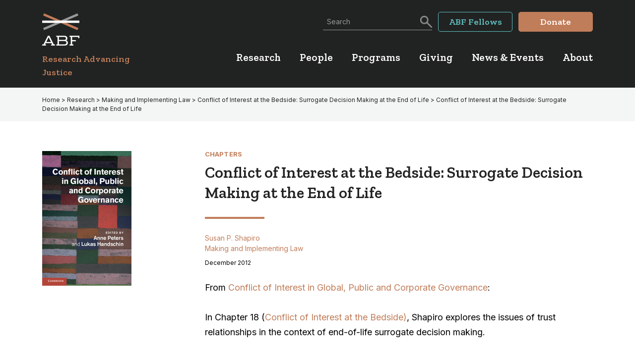

--- FILE ---
content_type: text/html; charset=UTF-8
request_url: https://www.americanbarfoundation.org/resources/conflict-of-interest-at-the-bedside-surrogate-decision-making-at-the-end-of-life/
body_size: 22994
content:
<!DOCTYPE html>
<html lang="en-US">
<head > <script>
//----------------------------------------------------------
//------ JAVASCRIPT HOOK FUNCTIONS FOR GRAVITY FORMS -------
//----------------------------------------------------------

if ( ! gform ) {
	document.addEventListener( 'gform_main_scripts_loaded', function() { gform.scriptsLoaded = true; } );
	document.addEventListener( 'gform/theme/scripts_loaded', function() { gform.themeScriptsLoaded = true; } );
	window.addEventListener( 'DOMContentLoaded', function() { gform.domLoaded = true; } );

	var gform = {
		domLoaded: false,
		scriptsLoaded: false,
		themeScriptsLoaded: false,
		isFormEditor: () => typeof InitializeEditor === 'function',

		/**
		 * @deprecated 2.9 the use of initializeOnLoaded in the form editor context is deprecated.
		 * @remove-in 4.0 this function will not check for gform.isFormEditor().
		 */
		callIfLoaded: function ( fn ) {
			if ( gform.domLoaded && gform.scriptsLoaded && ( gform.themeScriptsLoaded || gform.isFormEditor() ) ) {
				if ( gform.isFormEditor() ) {
					console.warn( 'The use of gform.initializeOnLoaded() is deprecated in the form editor context and will be removed in Gravity Forms 3.1.' );
				}
				fn();
				return true;
			}
			return false;
		},

		/**
		 * Call a function when all scripts are loaded
		 *
		 * @param function fn the callback function to call when all scripts are loaded
		 *
		 * @returns void
		 */
		initializeOnLoaded: function( fn ) {
			if ( ! gform.callIfLoaded( fn ) ) {
				document.addEventListener( 'gform_main_scripts_loaded', () => { gform.scriptsLoaded = true; gform.callIfLoaded( fn ); } );
				document.addEventListener( 'gform/theme/scripts_loaded', () => { gform.themeScriptsLoaded = true; gform.callIfLoaded( fn ); } );
				window.addEventListener( 'DOMContentLoaded', () => { gform.domLoaded = true; gform.callIfLoaded( fn ); } );
			}
		},

		hooks: { action: {}, filter: {} },
		addAction: function( action, callable, priority, tag ) {
			gform.addHook( 'action', action, callable, priority, tag );
		},
		addFilter: function( action, callable, priority, tag ) {
			gform.addHook( 'filter', action, callable, priority, tag );
		},
		doAction: function( action ) {
			gform.doHook( 'action', action, arguments );
		},
		applyFilters: function( action ) {
			return gform.doHook( 'filter', action, arguments );
		},
		removeAction: function( action, tag ) {
			gform.removeHook( 'action', action, tag );
		},
		removeFilter: function( action, priority, tag ) {
			gform.removeHook( 'filter', action, priority, tag );
		},
		addHook: function( hookType, action, callable, priority, tag ) {
			if ( undefined == gform.hooks[hookType][action] ) {
				gform.hooks[hookType][action] = [];
			}
			var hooks = gform.hooks[hookType][action];
			if ( undefined == tag ) {
				tag = action + '_' + hooks.length;
			}
			if( priority == undefined ){
				priority = 10;
			}

			gform.hooks[hookType][action].push( { tag:tag, callable:callable, priority:priority } );
		},
		doHook: function( hookType, action, args ) {

			// splice args from object into array and remove first index which is the hook name
			args = Array.prototype.slice.call(args, 1);

			if ( undefined != gform.hooks[hookType][action] ) {
				var hooks = gform.hooks[hookType][action], hook;
				//sort by priority
				hooks.sort(function(a,b){return a["priority"]-b["priority"]});

				hooks.forEach( function( hookItem ) {
					hook = hookItem.callable;

					if(typeof hook != 'function')
						hook = window[hook];
					if ( 'action' == hookType ) {
						hook.apply(null, args);
					} else {
						args[0] = hook.apply(null, args);
					}
				} );
			}
			if ( 'filter'==hookType ) {
				return args[0];
			}
		},
		removeHook: function( hookType, action, priority, tag ) {
			if ( undefined != gform.hooks[hookType][action] ) {
				var hooks = gform.hooks[hookType][action];
				hooks = hooks.filter( function(hook, index, arr) {
					var removeHook = (undefined==tag||tag==hook.tag) && (undefined==priority||priority==hook.priority);
					return !removeHook;
				} );
				gform.hooks[hookType][action] = hooks;
			}
		}
	};
}
</script>
<meta charset="UTF-8" /><script>if(navigator.userAgent.match(/MSIE|Internet Explorer/i)||navigator.userAgent.match(/Trident\/7\..*?rv:11/i)){var href=document.location.href;if(!href.match(/[?&]nowprocket/)){if(href.indexOf("?")==-1){if(href.indexOf("#")==-1){document.location.href=href+"?nowprocket=1"}else{document.location.href=href.replace("#","?nowprocket=1#")}}else{if(href.indexOf("#")==-1){document.location.href=href+"&nowprocket=1"}else{document.location.href=href.replace("#","&nowprocket=1#")}}}}</script><script>(()=>{class RocketLazyLoadScripts{constructor(){this.v="1.2.6",this.triggerEvents=["keydown","mousedown","mousemove","touchmove","touchstart","touchend","wheel"],this.userEventHandler=this.t.bind(this),this.touchStartHandler=this.i.bind(this),this.touchMoveHandler=this.o.bind(this),this.touchEndHandler=this.h.bind(this),this.clickHandler=this.u.bind(this),this.interceptedClicks=[],this.interceptedClickListeners=[],this.l(this),window.addEventListener("pageshow",(t=>{this.persisted=t.persisted,this.everythingLoaded&&this.m()})),this.CSPIssue=sessionStorage.getItem("rocketCSPIssue"),document.addEventListener("securitypolicyviolation",(t=>{this.CSPIssue||"script-src-elem"!==t.violatedDirective||"data"!==t.blockedURI||(this.CSPIssue=!0,sessionStorage.setItem("rocketCSPIssue",!0))})),document.addEventListener("DOMContentLoaded",(()=>{this.k()})),this.delayedScripts={normal:[],async:[],defer:[]},this.trash=[],this.allJQueries=[]}p(t){document.hidden?t.t():(this.triggerEvents.forEach((e=>window.addEventListener(e,t.userEventHandler,{passive:!0}))),window.addEventListener("touchstart",t.touchStartHandler,{passive:!0}),window.addEventListener("mousedown",t.touchStartHandler),document.addEventListener("visibilitychange",t.userEventHandler))}_(){this.triggerEvents.forEach((t=>window.removeEventListener(t,this.userEventHandler,{passive:!0}))),document.removeEventListener("visibilitychange",this.userEventHandler)}i(t){"HTML"!==t.target.tagName&&(window.addEventListener("touchend",this.touchEndHandler),window.addEventListener("mouseup",this.touchEndHandler),window.addEventListener("touchmove",this.touchMoveHandler,{passive:!0}),window.addEventListener("mousemove",this.touchMoveHandler),t.target.addEventListener("click",this.clickHandler),this.L(t.target,!0),this.S(t.target,"onclick","rocket-onclick"),this.C())}o(t){window.removeEventListener("touchend",this.touchEndHandler),window.removeEventListener("mouseup",this.touchEndHandler),window.removeEventListener("touchmove",this.touchMoveHandler,{passive:!0}),window.removeEventListener("mousemove",this.touchMoveHandler),t.target.removeEventListener("click",this.clickHandler),this.L(t.target,!1),this.S(t.target,"rocket-onclick","onclick"),this.M()}h(){window.removeEventListener("touchend",this.touchEndHandler),window.removeEventListener("mouseup",this.touchEndHandler),window.removeEventListener("touchmove",this.touchMoveHandler,{passive:!0}),window.removeEventListener("mousemove",this.touchMoveHandler)}u(t){t.target.removeEventListener("click",this.clickHandler),this.L(t.target,!1),this.S(t.target,"rocket-onclick","onclick"),this.interceptedClicks.push(t),t.preventDefault(),t.stopPropagation(),t.stopImmediatePropagation(),this.M()}O(){window.removeEventListener("touchstart",this.touchStartHandler,{passive:!0}),window.removeEventListener("mousedown",this.touchStartHandler),this.interceptedClicks.forEach((t=>{t.target.dispatchEvent(new MouseEvent("click",{view:t.view,bubbles:!0,cancelable:!0}))}))}l(t){EventTarget.prototype.addEventListenerWPRocketBase=EventTarget.prototype.addEventListener,EventTarget.prototype.addEventListener=function(e,i,o){"click"!==e||t.windowLoaded||i===t.clickHandler||t.interceptedClickListeners.push({target:this,func:i,options:o}),(this||window).addEventListenerWPRocketBase(e,i,o)}}L(t,e){this.interceptedClickListeners.forEach((i=>{i.target===t&&(e?t.removeEventListener("click",i.func,i.options):t.addEventListener("click",i.func,i.options))})),t.parentNode!==document.documentElement&&this.L(t.parentNode,e)}D(){return new Promise((t=>{this.P?this.M=t:t()}))}C(){this.P=!0}M(){this.P=!1}S(t,e,i){t.hasAttribute&&t.hasAttribute(e)&&(event.target.setAttribute(i,event.target.getAttribute(e)),event.target.removeAttribute(e))}t(){this._(this),"loading"===document.readyState?document.addEventListener("DOMContentLoaded",this.R.bind(this)):this.R()}k(){let t=[];document.querySelectorAll("script[type=rocketlazyloadscript][data-rocket-src]").forEach((e=>{let i=e.getAttribute("data-rocket-src");if(i&&!i.startsWith("data:")){0===i.indexOf("//")&&(i=location.protocol+i);try{const o=new URL(i).origin;o!==location.origin&&t.push({src:o,crossOrigin:e.crossOrigin||"module"===e.getAttribute("data-rocket-type")})}catch(t){}}})),t=[...new Map(t.map((t=>[JSON.stringify(t),t]))).values()],this.T(t,"preconnect")}async R(){this.lastBreath=Date.now(),this.j(this),this.F(this),this.I(),this.W(),this.q(),await this.A(this.delayedScripts.normal),await this.A(this.delayedScripts.defer),await this.A(this.delayedScripts.async);try{await this.U(),await this.H(this),await this.J()}catch(t){console.error(t)}window.dispatchEvent(new Event("rocket-allScriptsLoaded")),this.everythingLoaded=!0,this.D().then((()=>{this.O()})),this.N()}W(){document.querySelectorAll("script[type=rocketlazyloadscript]").forEach((t=>{t.hasAttribute("data-rocket-src")?t.hasAttribute("async")&&!1!==t.async?this.delayedScripts.async.push(t):t.hasAttribute("defer")&&!1!==t.defer||"module"===t.getAttribute("data-rocket-type")?this.delayedScripts.defer.push(t):this.delayedScripts.normal.push(t):this.delayedScripts.normal.push(t)}))}async B(t){if(await this.G(),!0!==t.noModule||!("noModule"in HTMLScriptElement.prototype))return new Promise((e=>{let i;function o(){(i||t).setAttribute("data-rocket-status","executed"),e()}try{if(navigator.userAgent.indexOf("Firefox/")>0||""===navigator.vendor||this.CSPIssue)i=document.createElement("script"),[...t.attributes].forEach((t=>{let e=t.nodeName;"type"!==e&&("data-rocket-type"===e&&(e="type"),"data-rocket-src"===e&&(e="src"),i.setAttribute(e,t.nodeValue))})),t.text&&(i.text=t.text),i.hasAttribute("src")?(i.addEventListener("load",o),i.addEventListener("error",(function(){i.setAttribute("data-rocket-status","failed-network"),e()})),setTimeout((()=>{i.isConnected||e()}),1)):(i.text=t.text,o()),t.parentNode.replaceChild(i,t);else{const i=t.getAttribute("data-rocket-type"),s=t.getAttribute("data-rocket-src");i?(t.type=i,t.removeAttribute("data-rocket-type")):t.removeAttribute("type"),t.addEventListener("load",o),t.addEventListener("error",(i=>{this.CSPIssue&&i.target.src.startsWith("data:")?(console.log("WPRocket: data-uri blocked by CSP -> fallback"),t.removeAttribute("src"),this.B(t).then(e)):(t.setAttribute("data-rocket-status","failed-network"),e())})),s?(t.removeAttribute("data-rocket-src"),t.src=s):t.src="data:text/javascript;base64,"+window.btoa(unescape(encodeURIComponent(t.text)))}}catch(i){t.setAttribute("data-rocket-status","failed-transform"),e()}}));t.setAttribute("data-rocket-status","skipped")}async A(t){const e=t.shift();return e&&e.isConnected?(await this.B(e),this.A(t)):Promise.resolve()}q(){this.T([...this.delayedScripts.normal,...this.delayedScripts.defer,...this.delayedScripts.async],"preload")}T(t,e){var i=document.createDocumentFragment();t.forEach((t=>{const o=t.getAttribute&&t.getAttribute("data-rocket-src")||t.src;if(o&&!o.startsWith("data:")){const s=document.createElement("link");s.href=o,s.rel=e,"preconnect"!==e&&(s.as="script"),t.getAttribute&&"module"===t.getAttribute("data-rocket-type")&&(s.crossOrigin=!0),t.crossOrigin&&(s.crossOrigin=t.crossOrigin),t.integrity&&(s.integrity=t.integrity),i.appendChild(s),this.trash.push(s)}})),document.head.appendChild(i)}j(t){let e={};function i(i,o){return e[o].eventsToRewrite.indexOf(i)>=0&&!t.everythingLoaded?"rocket-"+i:i}function o(t,o){!function(t){e[t]||(e[t]={originalFunctions:{add:t.addEventListener,remove:t.removeEventListener},eventsToRewrite:[]},t.addEventListener=function(){arguments[0]=i(arguments[0],t),e[t].originalFunctions.add.apply(t,arguments)},t.removeEventListener=function(){arguments[0]=i(arguments[0],t),e[t].originalFunctions.remove.apply(t,arguments)})}(t),e[t].eventsToRewrite.push(o)}function s(e,i){let o=e[i];e[i]=null,Object.defineProperty(e,i,{get:()=>o||function(){},set(s){t.everythingLoaded?o=s:e["rocket"+i]=o=s}})}o(document,"DOMContentLoaded"),o(window,"DOMContentLoaded"),o(window,"load"),o(window,"pageshow"),o(document,"readystatechange"),s(document,"onreadystatechange"),s(window,"onload"),s(window,"onpageshow");try{Object.defineProperty(document,"readyState",{get:()=>t.rocketReadyState,set(e){t.rocketReadyState=e},configurable:!0}),document.readyState="loading"}catch(t){console.log("WPRocket DJE readyState conflict, bypassing")}}F(t){let e;function i(e){return t.everythingLoaded?e:e.split(" ").map((t=>"load"===t||0===t.indexOf("load.")?"rocket-jquery-load":t)).join(" ")}function o(o){function s(t){const e=o.fn[t];o.fn[t]=o.fn.init.prototype[t]=function(){return this[0]===window&&("string"==typeof arguments[0]||arguments[0]instanceof String?arguments[0]=i(arguments[0]):"object"==typeof arguments[0]&&Object.keys(arguments[0]).forEach((t=>{const e=arguments[0][t];delete arguments[0][t],arguments[0][i(t)]=e}))),e.apply(this,arguments),this}}o&&o.fn&&!t.allJQueries.includes(o)&&(o.fn.ready=o.fn.init.prototype.ready=function(e){return t.domReadyFired?e.bind(document)(o):document.addEventListener("rocket-DOMContentLoaded",(()=>e.bind(document)(o))),o([])},s("on"),s("one"),t.allJQueries.push(o)),e=o}o(window.jQuery),Object.defineProperty(window,"jQuery",{get:()=>e,set(t){o(t)}})}async H(t){const e=document.querySelector("script[data-webpack]");e&&(await async function(){return new Promise((t=>{e.addEventListener("load",t),e.addEventListener("error",t)}))}(),await t.K(),await t.H(t))}async U(){this.domReadyFired=!0;try{document.readyState="interactive"}catch(t){}await this.G(),document.dispatchEvent(new Event("rocket-readystatechange")),await this.G(),document.rocketonreadystatechange&&document.rocketonreadystatechange(),await this.G(),document.dispatchEvent(new Event("rocket-DOMContentLoaded")),await this.G(),window.dispatchEvent(new Event("rocket-DOMContentLoaded"))}async J(){try{document.readyState="complete"}catch(t){}await this.G(),document.dispatchEvent(new Event("rocket-readystatechange")),await this.G(),document.rocketonreadystatechange&&document.rocketonreadystatechange(),await this.G(),window.dispatchEvent(new Event("rocket-load")),await this.G(),window.rocketonload&&window.rocketonload(),await this.G(),this.allJQueries.forEach((t=>t(window).trigger("rocket-jquery-load"))),await this.G();const t=new Event("rocket-pageshow");t.persisted=this.persisted,window.dispatchEvent(t),await this.G(),window.rocketonpageshow&&window.rocketonpageshow({persisted:this.persisted}),this.windowLoaded=!0}m(){document.onreadystatechange&&document.onreadystatechange(),window.onload&&window.onload(),window.onpageshow&&window.onpageshow({persisted:this.persisted})}I(){const t=new Map;document.write=document.writeln=function(e){const i=document.currentScript;i||console.error("WPRocket unable to document.write this: "+e);const o=document.createRange(),s=i.parentElement;let n=t.get(i);void 0===n&&(n=i.nextSibling,t.set(i,n));const c=document.createDocumentFragment();o.setStart(c,0),c.appendChild(o.createContextualFragment(e)),s.insertBefore(c,n)}}async G(){Date.now()-this.lastBreath>45&&(await this.K(),this.lastBreath=Date.now())}async K(){return document.hidden?new Promise((t=>setTimeout(t))):new Promise((t=>requestAnimationFrame(t)))}N(){this.trash.forEach((t=>t.remove()))}static run(){const t=new RocketLazyLoadScripts;t.p(t)}}RocketLazyLoadScripts.run()})();</script>

<meta name="viewport" content="width=device-width, initial-scale=1" />
		<link rel="apple-touch-icon" sizes="180x180" href="https://www.americanbarfoundation.org/wp-content/themes/abf/images/apple-touch-icon.png">
		<link rel="icon" type="image/png" href="https://www.americanbarfoundation.org/wp-content/themes/abf/images/favicon-32x32.png" sizes="32x32">
		<link rel="icon" type="image/png" href="https://www.americanbarfoundation.org/wp-content/themes/abf/images/favicon-16x16.png" sizes="16x16">
		<link rel="manifest" href="https://www.americanbarfoundation.org/wp-content/themes/abf/images/site.webmanifest">
		<link rel="mask-icon" href="https://www.americanbarfoundation.org/wp-content/themes/abf/images/safari-pinned-tab.svg" color="#00857b">
		<meta name="msapplication-TileColor" content="#ffffff">
		<meta name="theme-color" content="#ffffff">
				<meta http-equiv="X-UA-Compatible" content="IE=edge">
		<title>Conflict of Interest at the Bedside &#x2d; ABF</title>
	<style>img:is([sizes="auto" i], [sizes^="auto," i]) { contain-intrinsic-size: 3000px 1500px }</style>
	
<!-- The SEO Framework by Sybre Waaijer -->
<meta name="robots" content="max-snippet:-1,max-image-preview:standard,max-video-preview:-1" />
<link rel="canonical" href="https://www.americanbarfoundation.org/resources/conflict-of-interest-at-the-bedside-surrogate-decision-making-at-the-end-of-life/" />
<meta name="description" content="This chapter by Susan P. Shapiro discusses conflicts of interest in surrogate decision&#x2d;making when family members have personal interests at stake." />
<meta property="og:type" content="article" />
<meta property="og:locale" content="en_US" />
<meta property="og:site_name" content="ABF" />
<meta property="og:title" content="Conflict of Interest at the Bedside &#x2d; ABF" />
<meta property="og:description" content="This chapter by Susan P. Shapiro discusses conflicts of interest in surrogate decision&#x2d;making when family members have personal interests at stake." />
<meta property="og:url" content="https://www.americanbarfoundation.org/resources/conflict-of-interest-at-the-bedside-surrogate-decision-making-at-the-end-of-life/" />
<meta property="og:image" content="https://www.americanbarfoundation.org/wp-content/uploads/2023/04/cropped-ABF-Favicon.png" />
<meta property="og:image:width" content="512" />
<meta property="og:image:height" content="512" />
<meta property="og:image:alt" content="ABF Favicon" />
<meta property="article:published_time" content="2012-12-11T22:00:24+00:00" />
<meta property="article:modified_time" content="2023-04-10T20:51:36+00:00" />
<meta name="twitter:card" content="summary_large_image" />
<meta name="twitter:title" content="Conflict of Interest at the Bedside &#x2d; ABF" />
<meta name="twitter:description" content="This chapter by Susan P. Shapiro discusses conflicts of interest in surrogate decision&#x2d;making when family members have personal interests at stake." />
<meta name="twitter:image" content="https://www.americanbarfoundation.org/wp-content/uploads/2023/04/cropped-ABF-Favicon.png" />
<meta name="twitter:image:alt" content="ABF Favicon" />
<script type="application/ld+json">{
    "@context": "https://schema.org",
    "@graph": [
        {
            "@type": "WebSite",
            "@id": "https://www.americanbarfoundation.org/#/schema/WebSite",
            "url": "https://www.americanbarfoundation.org/",
            "name": "ABF",
            "description": "Research Advancing Justice",
            "inLanguage": "en-US",
            "potentialAction": {
                "@type": "SearchAction",
                "target": {
                    "@type": "EntryPoint",
                    "urlTemplate": "https://www.americanbarfoundation.org/search/{search_term_string}/"
                },
                "query-input": "required name=search_term_string"
            },
            "publisher": {
                "@type": "Organization",
                "@id": "https://www.americanbarfoundation.org/#/schema/Organization",
                "name": "ABF",
                "url": "https://www.americanbarfoundation.org/",
                "logo": {
                    "@type": "ImageObject",
                    "url": "https://www.americanbarfoundation.org/wp-content/uploads/2023/04/cropped-ABF-Favicon.png",
                    "contentUrl": "https://www.americanbarfoundation.org/wp-content/uploads/2023/04/cropped-ABF-Favicon.png",
                    "width": 512,
                    "height": 512,
                    "contentSize": "14290"
                }
            }
        },
        {
            "@type": "WebPage",
            "@id": "https://www.americanbarfoundation.org/resources/conflict-of-interest-at-the-bedside-surrogate-decision-making-at-the-end-of-life/",
            "url": "https://www.americanbarfoundation.org/resources/conflict-of-interest-at-the-bedside-surrogate-decision-making-at-the-end-of-life/",
            "name": "Conflict of Interest at the Bedside &#x2d; ABF",
            "description": "This chapter by Susan P. Shapiro discusses conflicts of interest in surrogate decision&#x2d;making when family members have personal interests at stake.",
            "inLanguage": "en-US",
            "isPartOf": {
                "@id": "https://www.americanbarfoundation.org/#/schema/WebSite"
            },
            "breadcrumb": {
                "@type": "BreadcrumbList",
                "@id": "https://www.americanbarfoundation.org/#/schema/BreadcrumbList",
                "itemListElement": [
                    {
                        "@type": "ListItem",
                        "position": 1,
                        "item": "https://www.americanbarfoundation.org/",
                        "name": "ABF"
                    },
                    {
                        "@type": "ListItem",
                        "position": 2,
                        "item": "https://www.americanbarfoundation.org/research-area/making-and-implementing-law/",
                        "name": "Research Areas: Making and Implementing Law"
                    },
                    {
                        "@type": "ListItem",
                        "position": 3,
                        "name": "Conflict of Interest at the Bedside"
                    }
                ]
            },
            "potentialAction": {
                "@type": "ReadAction",
                "target": "https://www.americanbarfoundation.org/resources/conflict-of-interest-at-the-bedside-surrogate-decision-making-at-the-end-of-life/"
            },
            "datePublished": "2012-12-11T22:00:24+00:00",
            "dateModified": "2023-04-10T20:51:36+00:00"
        }
    ]
}</script>
<!-- / The SEO Framework by Sybre Waaijer | 7.79ms meta | 1.93ms boot -->

<link rel="alternate" type="application/rss+xml" title="ABF &raquo; Feed" href="https://www.americanbarfoundation.org/feed/" />
<link rel="alternate" type="application/rss+xml" title="ABF &raquo; Comments Feed" href="https://www.americanbarfoundation.org/comments/feed/" />
<link rel="alternate" type="text/calendar" title="ABF &raquo; iCal Feed" href="https://www.americanbarfoundation.org/events/?ical=1" />
		<!-- This site uses the Google Analytics by MonsterInsights plugin v9.6.1 - Using Analytics tracking - https://www.monsterinsights.com/ -->
							<script type="rocketlazyloadscript" data-rocket-src="//www.googletagmanager.com/gtag/js?id=G-SF1MEJR4QB"  data-cfasync="false" data-wpfc-render="false" async></script>
			<script type="rocketlazyloadscript" data-cfasync="false" data-wpfc-render="false">
				var mi_version = '9.6.1';
				var mi_track_user = true;
				var mi_no_track_reason = '';
								var MonsterInsightsDefaultLocations = {"page_location":"https:\/\/www.americanbarfoundation.org\/resources\/conflict-of-interest-at-the-bedside-surrogate-decision-making-at-the-end-of-life\/"};
								if ( typeof MonsterInsightsPrivacyGuardFilter === 'function' ) {
					var MonsterInsightsLocations = (typeof MonsterInsightsExcludeQuery === 'object') ? MonsterInsightsPrivacyGuardFilter( MonsterInsightsExcludeQuery ) : MonsterInsightsPrivacyGuardFilter( MonsterInsightsDefaultLocations );
				} else {
					var MonsterInsightsLocations = (typeof MonsterInsightsExcludeQuery === 'object') ? MonsterInsightsExcludeQuery : MonsterInsightsDefaultLocations;
				}

								var disableStrs = [
										'ga-disable-G-SF1MEJR4QB',
									];

				/* Function to detect opted out users */
				function __gtagTrackerIsOptedOut() {
					for (var index = 0; index < disableStrs.length; index++) {
						if (document.cookie.indexOf(disableStrs[index] + '=true') > -1) {
							return true;
						}
					}

					return false;
				}

				/* Disable tracking if the opt-out cookie exists. */
				if (__gtagTrackerIsOptedOut()) {
					for (var index = 0; index < disableStrs.length; index++) {
						window[disableStrs[index]] = true;
					}
				}

				/* Opt-out function */
				function __gtagTrackerOptout() {
					for (var index = 0; index < disableStrs.length; index++) {
						document.cookie = disableStrs[index] + '=true; expires=Thu, 31 Dec 2099 23:59:59 UTC; path=/';
						window[disableStrs[index]] = true;
					}
				}

				if ('undefined' === typeof gaOptout) {
					function gaOptout() {
						__gtagTrackerOptout();
					}
				}
								window.dataLayer = window.dataLayer || [];

				window.MonsterInsightsDualTracker = {
					helpers: {},
					trackers: {},
				};
				if (mi_track_user) {
					function __gtagDataLayer() {
						dataLayer.push(arguments);
					}

					function __gtagTracker(type, name, parameters) {
						if (!parameters) {
							parameters = {};
						}

						if (parameters.send_to) {
							__gtagDataLayer.apply(null, arguments);
							return;
						}

						if (type === 'event') {
														parameters.send_to = monsterinsights_frontend.v4_id;
							var hookName = name;
							if (typeof parameters['event_category'] !== 'undefined') {
								hookName = parameters['event_category'] + ':' + name;
							}

							if (typeof MonsterInsightsDualTracker.trackers[hookName] !== 'undefined') {
								MonsterInsightsDualTracker.trackers[hookName](parameters);
							} else {
								__gtagDataLayer('event', name, parameters);
							}
							
						} else {
							__gtagDataLayer.apply(null, arguments);
						}
					}

					__gtagTracker('js', new Date());
					__gtagTracker('set', {
						'developer_id.dZGIzZG': true,
											});
					if ( MonsterInsightsLocations.page_location ) {
						__gtagTracker('set', MonsterInsightsLocations);
					}
										__gtagTracker('config', 'G-SF1MEJR4QB', {"forceSSL":"true","link_attribution":"true"} );
															window.gtag = __gtagTracker;										(function () {
						/* https://developers.google.com/analytics/devguides/collection/analyticsjs/ */
						/* ga and __gaTracker compatibility shim. */
						var noopfn = function () {
							return null;
						};
						var newtracker = function () {
							return new Tracker();
						};
						var Tracker = function () {
							return null;
						};
						var p = Tracker.prototype;
						p.get = noopfn;
						p.set = noopfn;
						p.send = function () {
							var args = Array.prototype.slice.call(arguments);
							args.unshift('send');
							__gaTracker.apply(null, args);
						};
						var __gaTracker = function () {
							var len = arguments.length;
							if (len === 0) {
								return;
							}
							var f = arguments[len - 1];
							if (typeof f !== 'object' || f === null || typeof f.hitCallback !== 'function') {
								if ('send' === arguments[0]) {
									var hitConverted, hitObject = false, action;
									if ('event' === arguments[1]) {
										if ('undefined' !== typeof arguments[3]) {
											hitObject = {
												'eventAction': arguments[3],
												'eventCategory': arguments[2],
												'eventLabel': arguments[4],
												'value': arguments[5] ? arguments[5] : 1,
											}
										}
									}
									if ('pageview' === arguments[1]) {
										if ('undefined' !== typeof arguments[2]) {
											hitObject = {
												'eventAction': 'page_view',
												'page_path': arguments[2],
											}
										}
									}
									if (typeof arguments[2] === 'object') {
										hitObject = arguments[2];
									}
									if (typeof arguments[5] === 'object') {
										Object.assign(hitObject, arguments[5]);
									}
									if ('undefined' !== typeof arguments[1].hitType) {
										hitObject = arguments[1];
										if ('pageview' === hitObject.hitType) {
											hitObject.eventAction = 'page_view';
										}
									}
									if (hitObject) {
										action = 'timing' === arguments[1].hitType ? 'timing_complete' : hitObject.eventAction;
										hitConverted = mapArgs(hitObject);
										__gtagTracker('event', action, hitConverted);
									}
								}
								return;
							}

							function mapArgs(args) {
								var arg, hit = {};
								var gaMap = {
									'eventCategory': 'event_category',
									'eventAction': 'event_action',
									'eventLabel': 'event_label',
									'eventValue': 'event_value',
									'nonInteraction': 'non_interaction',
									'timingCategory': 'event_category',
									'timingVar': 'name',
									'timingValue': 'value',
									'timingLabel': 'event_label',
									'page': 'page_path',
									'location': 'page_location',
									'title': 'page_title',
									'referrer' : 'page_referrer',
								};
								for (arg in args) {
																		if (!(!args.hasOwnProperty(arg) || !gaMap.hasOwnProperty(arg))) {
										hit[gaMap[arg]] = args[arg];
									} else {
										hit[arg] = args[arg];
									}
								}
								return hit;
							}

							try {
								f.hitCallback();
							} catch (ex) {
							}
						};
						__gaTracker.create = newtracker;
						__gaTracker.getByName = newtracker;
						__gaTracker.getAll = function () {
							return [];
						};
						__gaTracker.remove = noopfn;
						__gaTracker.loaded = true;
						window['__gaTracker'] = __gaTracker;
					})();
									} else {
										console.log("");
					(function () {
						function __gtagTracker() {
							return null;
						}

						window['__gtagTracker'] = __gtagTracker;
						window['gtag'] = __gtagTracker;
					})();
									}
			</script>
				<!-- / Google Analytics by MonsterInsights -->
		<style id='wp-emoji-styles-inline-css'>

	img.wp-smiley, img.emoji {
		display: inline !important;
		border: none !important;
		box-shadow: none !important;
		height: 1em !important;
		width: 1em !important;
		margin: 0 0.07em !important;
		vertical-align: -0.1em !important;
		background: none !important;
		padding: 0 !important;
	}
</style>
<link rel='stylesheet' id='wp-block-library-css' href='https://www.americanbarfoundation.org/wp-includes/css/dist/block-library/style.css?ver=6.8.3' media='all' />
<style id='classic-theme-styles-inline-css'>
/**
 * These rules are needed for backwards compatibility.
 * They should match the button element rules in the base theme.json file.
 */
.wp-block-button__link {
	color: #ffffff;
	background-color: #32373c;
	border-radius: 9999px; /* 100% causes an oval, but any explicit but really high value retains the pill shape. */

	/* This needs a low specificity so it won't override the rules from the button element if defined in theme.json. */
	box-shadow: none;
	text-decoration: none;

	/* The extra 2px are added to size solids the same as the outline versions.*/
	padding: calc(0.667em + 2px) calc(1.333em + 2px);

	font-size: 1.125em;
}

.wp-block-file__button {
	background: #32373c;
	color: #ffffff;
	text-decoration: none;
}

</style>
<style id='safe-svg-svg-icon-style-inline-css'>
.safe-svg-cover{text-align:center}.safe-svg-cover .safe-svg-inside{display:inline-block;max-width:100%}.safe-svg-cover svg{height:100%;max-height:100%;max-width:100%;width:100%}

</style>
<style id='pdfemb-pdf-embedder-viewer-style-inline-css'>
.wp-block-pdfemb-pdf-embedder-viewer{max-width:none}

</style>
<style id='global-styles-inline-css'>
:root{--wp--preset--aspect-ratio--square: 1;--wp--preset--aspect-ratio--4-3: 4/3;--wp--preset--aspect-ratio--3-4: 3/4;--wp--preset--aspect-ratio--3-2: 3/2;--wp--preset--aspect-ratio--2-3: 2/3;--wp--preset--aspect-ratio--16-9: 16/9;--wp--preset--aspect-ratio--9-16: 9/16;--wp--preset--color--black: #000000;--wp--preset--color--cyan-bluish-gray: #abb8c3;--wp--preset--color--white: #ffffff;--wp--preset--color--pale-pink: #f78da7;--wp--preset--color--vivid-red: #cf2e2e;--wp--preset--color--luminous-vivid-orange: #ff6900;--wp--preset--color--luminous-vivid-amber: #fcb900;--wp--preset--color--light-green-cyan: #7bdcb5;--wp--preset--color--vivid-green-cyan: #00d084;--wp--preset--color--pale-cyan-blue: #8ed1fc;--wp--preset--color--vivid-cyan-blue: #0693e3;--wp--preset--color--vivid-purple: #9b51e0;--wp--preset--color--main: #545aa7;--wp--preset--color--secondary: #a55459;--wp--preset--gradient--vivid-cyan-blue-to-vivid-purple: linear-gradient(135deg,rgba(6,147,227,1) 0%,rgb(155,81,224) 100%);--wp--preset--gradient--light-green-cyan-to-vivid-green-cyan: linear-gradient(135deg,rgb(122,220,180) 0%,rgb(0,208,130) 100%);--wp--preset--gradient--luminous-vivid-amber-to-luminous-vivid-orange: linear-gradient(135deg,rgba(252,185,0,1) 0%,rgba(255,105,0,1) 100%);--wp--preset--gradient--luminous-vivid-orange-to-vivid-red: linear-gradient(135deg,rgba(255,105,0,1) 0%,rgb(207,46,46) 100%);--wp--preset--gradient--very-light-gray-to-cyan-bluish-gray: linear-gradient(135deg,rgb(238,238,238) 0%,rgb(169,184,195) 100%);--wp--preset--gradient--cool-to-warm-spectrum: linear-gradient(135deg,rgb(74,234,220) 0%,rgb(151,120,209) 20%,rgb(207,42,186) 40%,rgb(238,44,130) 60%,rgb(251,105,98) 80%,rgb(254,248,76) 100%);--wp--preset--gradient--blush-light-purple: linear-gradient(135deg,rgb(255,206,236) 0%,rgb(152,150,240) 100%);--wp--preset--gradient--blush-bordeaux: linear-gradient(135deg,rgb(254,205,165) 0%,rgb(254,45,45) 50%,rgb(107,0,62) 100%);--wp--preset--gradient--luminous-dusk: linear-gradient(135deg,rgb(255,203,112) 0%,rgb(199,81,192) 50%,rgb(65,88,208) 100%);--wp--preset--gradient--pale-ocean: linear-gradient(135deg,rgb(255,245,203) 0%,rgb(182,227,212) 50%,rgb(51,167,181) 100%);--wp--preset--gradient--electric-grass: linear-gradient(135deg,rgb(202,248,128) 0%,rgb(113,206,126) 100%);--wp--preset--gradient--midnight: linear-gradient(135deg,rgb(2,3,129) 0%,rgb(40,116,252) 100%);--wp--preset--font-size--small: 13px;--wp--preset--font-size--medium: 20px;--wp--preset--font-size--large: 36px;--wp--preset--font-size--x-large: 42px;--wp--preset--spacing--20: 0.44rem;--wp--preset--spacing--30: 0.67rem;--wp--preset--spacing--40: 1rem;--wp--preset--spacing--50: 1.5rem;--wp--preset--spacing--60: 2.25rem;--wp--preset--spacing--70: 3.38rem;--wp--preset--spacing--80: 5.06rem;--wp--preset--shadow--natural: 6px 6px 9px rgba(0, 0, 0, 0.2);--wp--preset--shadow--deep: 12px 12px 50px rgba(0, 0, 0, 0.4);--wp--preset--shadow--sharp: 6px 6px 0px rgba(0, 0, 0, 0.2);--wp--preset--shadow--outlined: 6px 6px 0px -3px rgba(255, 255, 255, 1), 6px 6px rgba(0, 0, 0, 1);--wp--preset--shadow--crisp: 6px 6px 0px rgba(0, 0, 0, 1);}:where(.is-layout-flex){gap: 0.5em;}:where(.is-layout-grid){gap: 0.5em;}body .is-layout-flex{display: flex;}.is-layout-flex{flex-wrap: wrap;align-items: center;}.is-layout-flex > :is(*, div){margin: 0;}body .is-layout-grid{display: grid;}.is-layout-grid > :is(*, div){margin: 0;}:where(.wp-block-columns.is-layout-flex){gap: 2em;}:where(.wp-block-columns.is-layout-grid){gap: 2em;}:where(.wp-block-post-template.is-layout-flex){gap: 1.25em;}:where(.wp-block-post-template.is-layout-grid){gap: 1.25em;}.has-black-color{color: var(--wp--preset--color--black) !important;}.has-cyan-bluish-gray-color{color: var(--wp--preset--color--cyan-bluish-gray) !important;}.has-white-color{color: var(--wp--preset--color--white) !important;}.has-pale-pink-color{color: var(--wp--preset--color--pale-pink) !important;}.has-vivid-red-color{color: var(--wp--preset--color--vivid-red) !important;}.has-luminous-vivid-orange-color{color: var(--wp--preset--color--luminous-vivid-orange) !important;}.has-luminous-vivid-amber-color{color: var(--wp--preset--color--luminous-vivid-amber) !important;}.has-light-green-cyan-color{color: var(--wp--preset--color--light-green-cyan) !important;}.has-vivid-green-cyan-color{color: var(--wp--preset--color--vivid-green-cyan) !important;}.has-pale-cyan-blue-color{color: var(--wp--preset--color--pale-cyan-blue) !important;}.has-vivid-cyan-blue-color{color: var(--wp--preset--color--vivid-cyan-blue) !important;}.has-vivid-purple-color{color: var(--wp--preset--color--vivid-purple) !important;}.has-black-background-color{background-color: var(--wp--preset--color--black) !important;}.has-cyan-bluish-gray-background-color{background-color: var(--wp--preset--color--cyan-bluish-gray) !important;}.has-white-background-color{background-color: var(--wp--preset--color--white) !important;}.has-pale-pink-background-color{background-color: var(--wp--preset--color--pale-pink) !important;}.has-vivid-red-background-color{background-color: var(--wp--preset--color--vivid-red) !important;}.has-luminous-vivid-orange-background-color{background-color: var(--wp--preset--color--luminous-vivid-orange) !important;}.has-luminous-vivid-amber-background-color{background-color: var(--wp--preset--color--luminous-vivid-amber) !important;}.has-light-green-cyan-background-color{background-color: var(--wp--preset--color--light-green-cyan) !important;}.has-vivid-green-cyan-background-color{background-color: var(--wp--preset--color--vivid-green-cyan) !important;}.has-pale-cyan-blue-background-color{background-color: var(--wp--preset--color--pale-cyan-blue) !important;}.has-vivid-cyan-blue-background-color{background-color: var(--wp--preset--color--vivid-cyan-blue) !important;}.has-vivid-purple-background-color{background-color: var(--wp--preset--color--vivid-purple) !important;}.has-black-border-color{border-color: var(--wp--preset--color--black) !important;}.has-cyan-bluish-gray-border-color{border-color: var(--wp--preset--color--cyan-bluish-gray) !important;}.has-white-border-color{border-color: var(--wp--preset--color--white) !important;}.has-pale-pink-border-color{border-color: var(--wp--preset--color--pale-pink) !important;}.has-vivid-red-border-color{border-color: var(--wp--preset--color--vivid-red) !important;}.has-luminous-vivid-orange-border-color{border-color: var(--wp--preset--color--luminous-vivid-orange) !important;}.has-luminous-vivid-amber-border-color{border-color: var(--wp--preset--color--luminous-vivid-amber) !important;}.has-light-green-cyan-border-color{border-color: var(--wp--preset--color--light-green-cyan) !important;}.has-vivid-green-cyan-border-color{border-color: var(--wp--preset--color--vivid-green-cyan) !important;}.has-pale-cyan-blue-border-color{border-color: var(--wp--preset--color--pale-cyan-blue) !important;}.has-vivid-cyan-blue-border-color{border-color: var(--wp--preset--color--vivid-cyan-blue) !important;}.has-vivid-purple-border-color{border-color: var(--wp--preset--color--vivid-purple) !important;}.has-vivid-cyan-blue-to-vivid-purple-gradient-background{background: var(--wp--preset--gradient--vivid-cyan-blue-to-vivid-purple) !important;}.has-light-green-cyan-to-vivid-green-cyan-gradient-background{background: var(--wp--preset--gradient--light-green-cyan-to-vivid-green-cyan) !important;}.has-luminous-vivid-amber-to-luminous-vivid-orange-gradient-background{background: var(--wp--preset--gradient--luminous-vivid-amber-to-luminous-vivid-orange) !important;}.has-luminous-vivid-orange-to-vivid-red-gradient-background{background: var(--wp--preset--gradient--luminous-vivid-orange-to-vivid-red) !important;}.has-very-light-gray-to-cyan-bluish-gray-gradient-background{background: var(--wp--preset--gradient--very-light-gray-to-cyan-bluish-gray) !important;}.has-cool-to-warm-spectrum-gradient-background{background: var(--wp--preset--gradient--cool-to-warm-spectrum) !important;}.has-blush-light-purple-gradient-background{background: var(--wp--preset--gradient--blush-light-purple) !important;}.has-blush-bordeaux-gradient-background{background: var(--wp--preset--gradient--blush-bordeaux) !important;}.has-luminous-dusk-gradient-background{background: var(--wp--preset--gradient--luminous-dusk) !important;}.has-pale-ocean-gradient-background{background: var(--wp--preset--gradient--pale-ocean) !important;}.has-electric-grass-gradient-background{background: var(--wp--preset--gradient--electric-grass) !important;}.has-midnight-gradient-background{background: var(--wp--preset--gradient--midnight) !important;}.has-small-font-size{font-size: var(--wp--preset--font-size--small) !important;}.has-medium-font-size{font-size: var(--wp--preset--font-size--medium) !important;}.has-large-font-size{font-size: var(--wp--preset--font-size--large) !important;}.has-x-large-font-size{font-size: var(--wp--preset--font-size--x-large) !important;}
:where(.wp-block-post-template.is-layout-flex){gap: 1.25em;}:where(.wp-block-post-template.is-layout-grid){gap: 1.25em;}
:where(.wp-block-columns.is-layout-flex){gap: 2em;}:where(.wp-block-columns.is-layout-grid){gap: 2em;}
:root :where(.wp-block-pullquote){font-size: 1.5em;line-height: 1.6;}
</style>
<link rel='stylesheet' id='embedpress-style-css' href='https://www.americanbarfoundation.org/wp-content/plugins/embedpress/assets/css/embedpress.css?ver=4.2.8' media='all' />
<link rel='stylesheet' id='jp-site-styles-css' href='https://www.americanbarfoundation.org/wp-content/themes/abf/style.css?ver=1680826705' media='all' />
<link rel='stylesheet' id='searchwp-forms-css' href='https://www.americanbarfoundation.org/wp-content/plugins/searchwp/assets/css/frontend/search-forms.css?ver=4.5.0' media='all' />
<link rel='stylesheet' id='dashicons-css' href='https://www.americanbarfoundation.org/wp-includes/css/dashicons.css?ver=6.8.3' media='all' />
<script type="rocketlazyloadscript" data-minify="1" data-rocket-src="https://www.americanbarfoundation.org/wp-content/cache/min/1/wp-content/plugins/google-analytics-for-wordpress/assets/js/frontend-gtag.js?ver=1740002584" id="monsterinsights-frontend-script-js" async data-wp-strategy="async"></script>
<script data-cfasync="false" data-wpfc-render="false" id='monsterinsights-frontend-script-js-extra'>var monsterinsights_frontend = {"js_events_tracking":"true","download_extensions":"doc,pdf,ppt,zip,xls,docx,pptx,xlsx","inbound_paths":"[{\"path\":\"\\\/go\\\/\",\"label\":\"affiliate\"},{\"path\":\"\\\/recommend\\\/\",\"label\":\"affiliate\"}]","home_url":"https:\/\/www.americanbarfoundation.org","hash_tracking":"false","v4_id":"G-SF1MEJR4QB"};</script>
<script type="rocketlazyloadscript" data-rocket-src="https://www.americanbarfoundation.org/wp-includes/js/jquery/jquery.js?ver=3.7.1" id="jquery-core-js"></script>
<script type="rocketlazyloadscript" data-minify="1" data-rocket-src="https://www.americanbarfoundation.org/wp-content/cache/min/1/wp-includes/js/jquery/jquery-migrate.js?ver=1740002584" id="jquery-migrate-js" data-rocket-defer defer></script>
<link rel="https://api.w.org/" href="https://www.americanbarfoundation.org/wp-json/" /><link rel="alternate" title="JSON" type="application/json" href="https://www.americanbarfoundation.org/wp-json/wp/v2/resources/2232" /><link rel="EditURI" type="application/rsd+xml" title="RSD" href="https://www.americanbarfoundation.org/xmlrpc.php?rsd" />
<meta name="tec-api-version" content="v1"><meta name="tec-api-origin" content="https://www.americanbarfoundation.org"><link rel="alternate" href="https://www.americanbarfoundation.org/wp-json/tribe/events/v1/" /><link rel="icon" href="https://www.americanbarfoundation.org/wp-content/uploads/2023/04/cropped-ABF-Favicon-32x32.png" sizes="32x32" />
<link rel="icon" href="https://www.americanbarfoundation.org/wp-content/uploads/2023/04/cropped-ABF-Favicon-192x192.png" sizes="192x192" />
<link rel="apple-touch-icon" href="https://www.americanbarfoundation.org/wp-content/uploads/2023/04/cropped-ABF-Favicon-180x180.png" />
<meta name="msapplication-TileImage" content="https://www.americanbarfoundation.org/wp-content/uploads/2023/04/cropped-ABF-Favicon-270x270.png" />
<noscript><style id="rocket-lazyload-nojs-css">.rll-youtube-player, [data-lazy-src]{display:none !important;}</style></noscript><meta name="generator" content="WP Rocket 3.17.3" data-wpr-features="wpr_delay_js wpr_defer_js wpr_minify_js wpr_lazyload_images wpr_lazyload_iframes wpr_image_dimensions wpr_desktop" /></head>
<body class="wp-singular resources-template-default single single-resources postid-2232 wp-theme-genesis wp-child-theme-abf tribe-no-js header-full-width full-width-content genesis-breadcrumbs-visible unknown" itemscope itemtype="https://schema.org/WebPage"><div data-rocket-location-hash="0618d851ce5ae792f527e16bbc8f30f9" class="site-container"><ul class="genesis-skip-link"><li><a href="#genesis-nav-primary" class="screen-reader-shortcut"> Skip to primary navigation</a></li><li><a href="#genesis-content" class="screen-reader-shortcut"> Skip to main content</a></li></ul><header data-rocket-location-hash="d64040768221ba37b25b8b60bc134fe7" class="site-header " itemscope itemtype="https://schema.org/WPHeader"><div data-rocket-location-hash="459f7ebdaf02b171360e69412a2b1250" class="wrap container"><div class="title-area"><p class="site-title" itemprop="headline"><a 
						href="https://www.americanbarfoundation.org/" 
						title="ABF"
					>
						<img width="75" height="65" 
						 src="data:image/svg+xml,%3Csvg%20xmlns='http://www.w3.org/2000/svg'%20viewBox='0%200%2075%2065'%3E%3C/svg%3E"
							alt="ABF."
					 data-lazy-src="https://www.americanbarfoundation.org/wp-content/uploads/2022/04/ABF_logo.png"	/><noscript><img width="75" height="65" 
							src="https://www.americanbarfoundation.org/wp-content/uploads/2022/04/ABF_logo.png"
							alt="ABF."
						/></noscript>
					</a></p><p class="site-description" itemprop="description">Research Advancing Justice</p></div><nav class="nav-secondary navbar navbar-inverse navbar-static-top" aria-label="Secondary" itemscope itemtype="https://schema.org/SiteNavigationElement"><div class="wrap"><ul id="menu-top-menu" class="menu genesis-nav-menu menu-secondary js-superfish"><li id="menu-item-973" class="menu-item menu-item-type-custom menu-item-object-custom menu-item-973"><a href="https://www.facebook.com/americanbarfoundation/" itemprop="url"><span itemprop="name"><span class="screen-reader-text">Facebook</span><i class="fab fa-facebook-f"></i></span></a></li>
<li id="menu-item-974" class="menu-item menu-item-type-custom menu-item-object-custom menu-item-974"><a href="https://twitter.com/ABFResearch" itemprop="url"><span itemprop="name"><span class="screen-reader-text">Twitter</span><i class="fab fa-twitter"></i></span></a></li>
<li id="menu-item-975" class="menu-item menu-item-type-custom menu-item-object-custom menu-item-975"><a href="https://www.youtube.com/user/ABFCOMM" itemprop="url"><span itemprop="name"><span class="screen-reader-text">YouTube</span><i class="fab fa-youtube"></i></span></a></li>
<li class="menu-item menu-item-search"><form class="search-form" method="get" action="https://www.americanbarfoundation.org/" role="search" itemprop="potentialAction" itemscope itemtype="https://schema.org/SearchAction"><label class="search-form-label screen-reader-text" for="searchform-1">Search</label><input class="search-form-input" type="search" name="s" id="searchform-1" placeholder="Search" itemprop="query-input"><button type="submit" class="search-form-submit" aria-label="Search"><?xml version="1.0" encoding="UTF-8"?>
		<svg id="SVGDoc" width="20" height="20" xmlns="http://www.w3.org/2000/svg" version="1.1" xmlns:xlink="http://www.w3.org/1999/xlink" xmlns:avocode="https://avocode.com/" viewBox="0 0 20 20"><defs></defs><desc>Generated with Avocode.</desc><g><g><title>Vector Smart Object</title><image xlink:href="[data-uri]" width="20" height="20" transform="matrix(1,0,0,1,0,0)" ></image></g></g></svg><span class="screen-reader-text">Search</span></button><meta content="https://www.americanbarfoundation.org/?s={s}" itemprop="target"></form></li><li id="menu-item-976" class="fellows-btn menu-item menu-item-type-post_type menu-item-object-page menu-item-976"><a href="https://www.americanbarfoundation.org/abf-fellows/" itemprop="url"><span itemprop="name">ABF Fellows</span></a></li>
<li id="menu-item-6788" class="donate-btn menu-item menu-item-type-custom menu-item-object-custom menu-item-6788"><a href="https://abfn.thankyou4caring.org/abfn.online/giving" itemprop="url"><span itemprop="name">Donate</span></a></li>
</ul></div></nav><nav class="nav-primary navbar navbar-default navbar-static-top" aria-label="Main" itemscope itemtype="https://schema.org/SiteNavigationElement" id="genesis-nav-primary"><div class="wrap">
			<div class="container">
			<button 
				id="genesis-nav-primary-button" 
				class="mobile-menu-toggle" 
				aria-expanded="false"
				aria-controls="menu-main"
			>
				<span class="icon-bar top-bar"></span>
				<span class="icon-bar middle-bar"></span>
				<span class="icon-bar bottom-bar"></span>
				<span class="screen-reader-text">Toggle for Main</span>
				<span class="main-nav-button-text screen-reader-text">Menu</span>
			</button>
			</div><ul id="menu-main" class="menu genesis-nav-menu menu-primary js-superfish"><li id="menu-item-972" class="full-menu menu-item menu-item-type-post_type menu-item-object-page menu-item-has-children menu-item-972"><a href="https://www.americanbarfoundation.org/research/" itemprop="url"><span itemprop="name">Research</span></a>
<ul class="sub-menu">
	<li id="menu-item-1094" class="menu-item menu-item-type-post_type menu-item-object-page menu-item-has-children menu-item-1094"><a href="https://www.americanbarfoundation.org/research/" itemprop="url"><span itemprop="name">Research</span></a>
	<ul class="sub-menu">
		<li id="menu-item-1095" class="menu-item menu-item-type-post_type menu-item-object-page menu-item-1095"><a href="https://www.americanbarfoundation.org/research/learning-and-practicing-law/" itemprop="url"><span itemprop="name">Learning and Practicing Law</span></a></li>
		<li id="menu-item-1097" class="menu-item menu-item-type-post_type menu-item-object-page menu-item-1097"><a href="https://www.americanbarfoundation.org/research/protecting-rights-and-accessing-justice/" itemprop="url"><span itemprop="name">Protecting Rights and Accessing Justice</span></a></li>
		<li id="menu-item-1096" class="menu-item menu-item-type-post_type menu-item-object-page menu-item-1096"><a href="https://www.americanbarfoundation.org/research/making-and-implementing-law/" itemprop="url"><span itemprop="name">Making and Implementing Law</span></a></li>
		<li id="menu-item-1098" class="space-above menu-item menu-item-type-custom menu-item-object-custom menu-item-1098"><a href="https://www.americanbarfoundation.org/publications/" itemprop="url"><span itemprop="name">See Recent Research</span></a></li>
	</ul>
</li>
	<li id="menu-item-5414" class="menu-item menu-item-type-custom menu-item-object-custom menu-item-has-children menu-item-5414"><a itemprop="url"><span itemprop="name">Other Work</span></a>
	<ul class="sub-menu">
		<li id="menu-item-1099" class="menu-item menu-item-type-post_type menu-item-object-page menu-item-1099"><a href="https://www.americanbarfoundation.org/abf-newsletter/" itemprop="url"><span itemprop="name">ABF Newsletter: Researching Law</span></a></li>
		<li id="menu-item-1100" class="menu-item menu-item-type-post_type menu-item-object-page menu-item-1100"><a href="https://www.americanbarfoundation.org/podcast-series/" itemprop="url"><span itemprop="name">ABF Podcast: Whose Law is it Anyway?</span></a></li>
		<li id="menu-item-5366" class="menu-item menu-item-type-post_type menu-item-object-page menu-item-5366"><a href="https://www.americanbarfoundation.org/access-to-justice-research-initiative/" itemprop="url"><span itemprop="name">Access to Justice Research Initiative</span></a></li>
		<li id="menu-item-5415" class="menu-item menu-item-type-post_type menu-item-object-page menu-item-5415"><a href="https://www.americanbarfoundation.org/law-social-inquiry/" itemprop="url"><span itemprop="name">Law &#038; Social Inquiry</span></a></li>
		<li id="menu-item-9531" class="menu-item menu-item-type-post_type menu-item-object-page menu-item-9531"><a href="https://www.americanbarfoundation.org/featured-researcher-archive/" itemprop="url"><span itemprop="name">Featured Researcher</span></a></li>
	</ul>
</li>
</ul>
</li>
<li id="menu-item-970" class="menu-item menu-item-type-post_type menu-item-object-page menu-item-970"><a href="https://www.americanbarfoundation.org/abf-researchers/" itemprop="url"><span itemprop="name">People</span></a></li>
<li id="menu-item-971" class="menu-item menu-item-type-post_type menu-item-object-page menu-item-has-children menu-item-971"><a href="https://www.americanbarfoundation.org/programs/" itemprop="url"><span itemprop="name">Programs</span></a>
<ul class="sub-menu">
	<li id="menu-item-5367" class="menu-item menu-item-type-custom menu-item-object-custom menu-item-5367"><a href="https://www.americanbarfoundation.org/programs/faculty-scholars/" itemprop="url"><span itemprop="name">Faculty Scholars</span></a></li>
	<li id="menu-item-5368" class="menu-item menu-item-type-custom menu-item-object-custom menu-item-5368"><a href="https://www.americanbarfoundation.org/programs/postdoctoral-fellowships/" itemprop="url"><span itemprop="name">Postdoctoral Fellowships</span></a></li>
	<li id="menu-item-5369" class="menu-item menu-item-type-custom menu-item-object-custom menu-item-5369"><a href="https://www.americanbarfoundation.org/programs/doctoral-fellowships/" itemprop="url"><span itemprop="name">Doctoral Fellowships</span></a></li>
	<li id="menu-item-5370" class="menu-item menu-item-type-custom menu-item-object-custom menu-item-5370"><a href="https://www.americanbarfoundation.org/programs/undergraduate-fellowships/" itemprop="url"><span itemprop="name">Undergraduate Fellowships</span></a></li>
</ul>
</li>
<li id="menu-item-968" class="full-menu menu-item menu-item-type-post_type menu-item-object-page menu-item-has-children menu-item-968"><a href="https://www.americanbarfoundation.org/giving/" itemprop="url"><span itemprop="name">Giving</span></a>
<ul class="sub-menu">
	<li id="menu-item-2376" class="menu-item menu-item-type-post_type menu-item-object-page menu-item-has-children menu-item-2376"><a href="https://www.americanbarfoundation.org/giving/impact-funds/" itemprop="url"><span itemprop="name">Impact Funds</span></a>
	<ul class="sub-menu">
		<li id="menu-item-2377" class="menu-item menu-item-type-post_type menu-item-object-page menu-item-2377"><a href="https://www.americanbarfoundation.org/giving/impact-funds/the-ruth-bader-ginsburg-endowed-fund-for-research-in-civil-rights-and-gender-equality/" itemprop="url"><span itemprop="name">The Ruth Bader Ginsburg Endowed Fund for Research in Civil Rights and Gender Equality</span></a></li>
		<li id="menu-item-2379" class="menu-item menu-item-type-post_type menu-item-object-page menu-item-2379"><a href="https://www.americanbarfoundation.org/giving/impact-funds/the-william-c-hubbard-law-education-conference-endowment/" itemprop="url"><span itemprop="name">The William C. Hubbard Law &#038; Education Conference Endowment</span></a></li>
		<li id="menu-item-2378" class="menu-item menu-item-type-post_type menu-item-object-page menu-item-2378"><a href="https://www.americanbarfoundation.org/giving/impact-funds/the-william-h-neukom-fellows-campaign-for-a-research-chair-in-diversity-and-law/" itemprop="url"><span itemprop="name">The William H. Neukom Fellows Campaign for a Research Chair in Diversity and Law</span></a></li>
	</ul>
</li>
	<li id="menu-item-2375" class="menu-item menu-item-type-post_type menu-item-object-page menu-item-has-children menu-item-2375"><a href="https://www.americanbarfoundation.org/donate/" itemprop="url"><span itemprop="name">Donate</span></a>
	<ul class="sub-menu">
		<li id="menu-item-2383" class="menu-item menu-item-type-post_type menu-item-object-page menu-item-2383"><a href="https://www.americanbarfoundation.org/giving/leave-a-legacy/" itemprop="url"><span itemprop="name">Leave a Legacy</span></a></li>
	</ul>
</li>
</ul>
</li>
<li id="menu-item-969" class="menu-item menu-item-type-post_type menu-item-object-page menu-item-969"><a href="https://www.americanbarfoundation.org/news-events/" itemprop="url"><span itemprop="name">News &#038; Events</span></a></li>
<li id="menu-item-21" class="menu-item menu-item-type-post_type menu-item-object-page menu-item-has-children menu-item-21"><a href="https://www.americanbarfoundation.org/about/" itemprop="url"><span itemprop="name">About</span></a>
<ul class="sub-menu">
	<li id="menu-item-2385" class="menu-item menu-item-type-post_type menu-item-object-page menu-item-2385"><a href="https://www.americanbarfoundation.org/about/board-of-directors/" itemprop="url"><span itemprop="name">Board of Directors</span></a></li>
</ul>
</li>
</ul></div></nav></div></header><div data-rocket-location-hash="e7c2f41a9c8417cbfe0a6ec9ddbb3b2e" class="site-inner " id="genesis-content"><div data-rocket-location-hash="086e6f5796f7d203fba54ad87faa9898" class="content-sidebar-wrap "><main class="content "><div class="breadcrumb"><div class="container"><span class="breadcrumb-link-wrap" itemprop="itemListElement" itemscope itemtype="https://schema.org/ListItem"><a class="breadcrumb-link" href="https://www.americanbarfoundation.org/" itemprop="item"><span class="breadcrumb-link-text-wrap" itemprop="name">Home</span></a><meta itemprop="position" content="1"></span> > <a href="https://www.americanbarfoundation.org/research/">Research</a> >  <a href="https://www.americanbarfoundation.org/research-area/making-and-implementing-law/">Making and Implementing Law</a> >  <a href="https://www.americanbarfoundation.org/resources/conflict-of-interest-at-the-bedside-surrogate-decision-making-at-the-end-of-life/">Conflict of Interest at the Bedside: Surrogate Decision Making at the End of Life</a> >  Conflict of Interest at the Bedside: Surrogate Decision Making at the End of Life</div></div><article class="post-2232 resources type-resources status-publish research_area-making-and-implementing-law resource-types-chapters entry" aria-label="Conflict of Interest at the Bedside: Surrogate Decision Making at the End of Life" itemscope itemtype="https://schema.org/CreativeWork"><header class="entry-header"></header><div class="entry-content clearfix" itemprop="text"></div><footer class="entry-footer"></footer></article></main></div>	<div data-rocket-location-hash="560327d2c45a2a6633b3c0d89e427dd6" class="resource-wrap">
		<div class="container">
			<div class="row row-30">
				<div class="resource-left-sidebar col-12 col-md-4">
											<div class="resource-image-wrap">
							<img class="resource-image" src="data:image/svg+xml,%3Csvg%20xmlns='http://www.w3.org/2000/svg'%20viewBox='0%200%20180%20272'%3E%3C/svg%3E" alt="" width="180" height="272"  data-lazy-src="https://www.americanbarfoundation.org/wp-content/uploads/2023/01/Conflict-of-Interest-in-Global-Public-and-Corporate-Governance.jpg" /><noscript><img class="resource-image" src="https://www.americanbarfoundation.org/wp-content/uploads/2023/01/Conflict-of-Interest-in-Global-Public-and-Corporate-Governance.jpg" alt="" width="180" height="272"  /></noscript>
						</div>
										</div>
				<div class="resource-right-content col-12 col-md-8">
					<div class="resource-resource-type-content">
								<ul class="list-unstyled">
								<li><span class="terms">Chapters</span></li>
							</ul>
							</div>
					<div class="resource-heading">
					<h1>Conflict of Interest at the Bedside: Surrogate Decision Making at the End of Life</h1>
										</div>
											<div class="resource-people-wrap">
							<div class="resource-people-content">
								<a href="https://www.americanbarfoundation.org/people/susan-p-shapiro/"><span class="list-item-name">Susan P. Shapiro</span></a>							</div>
						</div>
												<div class="resource-research-area-wrap">
							<div class="resource-research-area-content">
								<a href="https://www.americanbarfoundation.org/research-area/making-and-implementing-law/"><span class="research-area-name">Making and Implementing Law</span></a>							</div>
						</div>
												<div class="resource-single-publications-date">
							December 2012						</div>
											<div class="resource-content-wrap">
							<div class="resource-content">
								<div class="entry-content">
									<p>From <a href="https://www.cambridge.org/core/books/abs/conflict-of-interest-in-global-public-and-corporate-governance/conflict-of-interest-at-the-bedside-surrogate-decisionmaking-at-the-end-of-life/C3ED2B00DFBE2F397ED5C9EAACC681A3">Conflict of Interest in Global, Public and Corporate Governance</a>:</p>
<p>In Chapter 18 (<a href="https://www.americanbarfoundation.org/wp-content/uploads/2023/01/Conflict-of-Interest-at-the-Bedside.pdf">Conflict of Interest at the Bedside)</a>, Shapiro explores the issues of trust relationships in the context of end-of-life surrogate decision making.</p>
								</div>
							</div>
						</div>
										</div>
			</div>
		</div>
	</div>
	</div><footer data-rocket-location-hash="c0d52f6b993f693600c1b4b20a66f40b" class="site-footer " itemscope itemtype="https://schema.org/WPFooter"><div data-rocket-location-hash="89071bb1dd76a90446a1e0c7a5547146" class="wrap container"><p></p>		<div class="row footer-top">
			<div class="col-12">
				<div class="d-flex flex-wrap">
					<div class="footer-menu"><ul id="menu-footer-col-1" class="menu"><li id="menu-item-980" class="nav-header menu-item menu-item-type-post_type menu-item-object-page menu-item-980"><a href="https://www.americanbarfoundation.org/about/" itemprop="url">About</a></li>
<li id="menu-item-986" class="nav-header space-above menu-item menu-item-type-post_type menu-item-object-page menu-item-986"><a href="https://www.americanbarfoundation.org/abf-researchers/" itemprop="url">People</a></li>
<li id="menu-item-1205" class="nav-header space-above menu-item menu-item-type-post_type menu-item-object-page menu-item-1205"><a href="https://www.americanbarfoundation.org/careers/" itemprop="url">Careers</a></li>
<li id="menu-item-984" class="nav-header space-above menu-item menu-item-type-post_type menu-item-object-page menu-item-984"><a href="https://www.americanbarfoundation.org/media-contacts/" itemprop="url">For Media</a></li>
<li id="menu-item-6691" class="menu-item menu-item-type-post_type menu-item-object-page menu-item-6691"><a href="https://www.americanbarfoundation.org/abf-logos/" itemprop="url">Logos &#038; Colors</a></li>
<li id="menu-item-5374" class="nav-header space-above menu-item menu-item-type-custom menu-item-object-custom menu-item-has-children menu-item-5374"><a target="_blank" href="https://www.americanbarfoundation.org/wp-content/uploads/2025/04/ABF-2024-Annual-Report-Digital.pdf" itemprop="url">Annual Report</a>
<ul class="sub-menu">
	<li id="menu-item-5401" class="menu-item menu-item-type-custom menu-item-object-custom menu-item-5401"><a target="_blank" href="https://www.americanbarfoundation.org/wp-content/uploads/2025/07/FY2024-Form-990_Public-Disclosure-Copy.pdf" itemprop="url">Form 990</a></li>
</ul>
</li>
<li id="menu-item-1641" class="space-above fellows-btn menu-item menu-item-type-post_type menu-item-object-page menu-item-1641"><a href="https://www.americanbarfoundation.org/abf-fellows/" itemprop="url">ABF Fellows</a></li>
</ul></div>
					<div class="footer-menu"><ul id="menu-footer-col-2" class="menu"><li id="menu-item-989" class="nav-header menu-item menu-item-type-post_type menu-item-object-page menu-item-989"><a href="https://www.americanbarfoundation.org/research/" itemprop="url">Research</a></li>
<li id="menu-item-990" class="menu-item menu-item-type-post_type menu-item-object-page menu-item-990"><a href="https://www.americanbarfoundation.org/research/learning-and-practicing-law/" itemprop="url">Learning and Practicing Law</a></li>
<li id="menu-item-992" class="menu-item menu-item-type-post_type menu-item-object-page menu-item-992"><a href="https://www.americanbarfoundation.org/research/protecting-rights-and-accessing-justice/" itemprop="url">Protecting Rights and Accessing Justice</a></li>
<li id="menu-item-991" class="menu-item menu-item-type-post_type menu-item-object-page menu-item-991"><a href="https://www.americanbarfoundation.org/research/making-and-implementing-law/" itemprop="url">Making and Implementing Law</a></li>
<li id="menu-item-5416" class="nav-header space-above menu-item menu-item-type-custom menu-item-object-custom menu-item-5416"><a itemprop="url">Other Work</a></li>
<li id="menu-item-987" class="menu-item menu-item-type-post_type menu-item-object-page menu-item-987"><a href="https://www.americanbarfoundation.org/abf-newsletter/" itemprop="url">ABF Newsletter: Researching Law</a></li>
<li id="menu-item-988" class="menu-item menu-item-type-post_type menu-item-object-page menu-item-988"><a href="https://www.americanbarfoundation.org/podcast-series/" itemprop="url">ABF Podcast: Whose Law is it Anyway?</a></li>
<li id="menu-item-5373" class="menu-item menu-item-type-post_type menu-item-object-page menu-item-5373"><a href="https://www.americanbarfoundation.org/access-to-justice-research-initiative/" itemprop="url">Access to Justice Research Initiative</a></li>
<li id="menu-item-1612" class="menu-item menu-item-type-post_type menu-item-object-page menu-item-1612"><a href="https://www.americanbarfoundation.org/law-social-inquiry/" itemprop="url">Law &#038; Social Inquiry</a></li>
</ul></div>
					<div class="footer-menu"><ul id="menu-footer-col-3" class="menu"><li id="menu-item-994" class="nav-header menu-item menu-item-type-post_type menu-item-object-page menu-item-994"><a href="https://www.americanbarfoundation.org/programs/" itemprop="url">Programs</a></li>
<li id="menu-item-5907" class="menu-item menu-item-type-post_type menu-item-object-page menu-item-5907"><a href="https://www.americanbarfoundation.org/programs/faculty-scholars/" itemprop="url">Faculty Scholars</a></li>
<li id="menu-item-995" class="menu-item menu-item-type-post_type menu-item-object-page menu-item-995"><a href="https://www.americanbarfoundation.org/programs/postdoctoral-fellowships/" itemprop="url">Postdoctoral Fellowships</a></li>
<li id="menu-item-5908" class="menu-item menu-item-type-post_type menu-item-object-page menu-item-5908"><a href="https://www.americanbarfoundation.org/programs/doctoral-fellowships/" itemprop="url">Doctoral Fellowships</a></li>
<li id="menu-item-5909" class="menu-item menu-item-type-post_type menu-item-object-page menu-item-5909"><a href="https://www.americanbarfoundation.org/programs/undergraduate-fellowships/" itemprop="url">Undergraduate Fellowships</a></li>
</ul></div>
					<div class="footer-menu"><ul id="menu-footer-col-4" class="menu"><li id="menu-item-1001" class="nav-header menu-item menu-item-type-post_type menu-item-object-page menu-item-1001"><a href="https://www.americanbarfoundation.org/giving/" itemprop="url">Giving</a></li>
<li id="menu-item-1003" class="menu-item menu-item-type-post_type menu-item-object-page menu-item-1003"><a href="https://www.americanbarfoundation.org/giving/impact-funds/" itemprop="url">Impact Funds</a></li>
<li id="menu-item-1004" class="menu-item menu-item-type-post_type menu-item-object-page menu-item-1004"><a href="https://www.americanbarfoundation.org/giving/leave-a-legacy/" itemprop="url">Leave a Legacy</a></li>
</ul></div>
					<div class="footer-menu"><ul id="menu-footer-col-5" class="menu"><li id="menu-item-1005" class="nav-header menu-item menu-item-type-post_type menu-item-object-page menu-item-1005"><a href="https://www.americanbarfoundation.org/news-events/" itemprop="url">News &#038; Events</a></li>
</ul></div>
					<div class="footer-form">
						<script type="rocketlazyloadscript"></script>

                <div class='gf_browser_unknown gform_wrapper gform_legacy_markup_wrapper gform-theme--no-framework' data-form-theme='legacy' data-form-index='0' id='gform_wrapper_8' ><div id='gf_8' class='gform_anchor' tabindex='-1'></div>
                        <div class='gform_heading'>
                            <h3 class="gform_title">Sign up for ABF News:</h3>
                        </div><form method='post' enctype='multipart/form-data' target='gform_ajax_frame_8' id='gform_8'  action='/resources/conflict-of-interest-at-the-bedside-surrogate-decision-making-at-the-end-of-life/#gf_8' data-formid='8' novalidate>
                        <div class='gform-body gform_body'><ul id='gform_fields_8' class='gform_fields top_label form_sublabel_below description_below validation_below'><li id="field_8_3" class="gfield gfield--type-honeypot gform_validation_container field_sublabel_below gfield--has-description field_description_below field_validation_below gfield_visibility_visible"  ><label class='gfield_label gform-field-label' for='input_8_3'>Company</label><div class='ginput_container'><input name='input_3' id='input_8_3' type='text' value='' autocomplete='new-password'/></div><div class='gfield_description' id='gfield_description_8_3'>This field is for validation purposes and should be left unchanged.</div></li><li id="field_8_1" class="gfield gfield--type-name gfield_contains_required field_sublabel_above gfield--no-description field_description_below hidden_label field_validation_below gfield_visibility_visible"  ><label class='gfield_label gform-field-label gfield_label_before_complex' >Name<span class="gfield_required"><span class="gfield_required gfield_required_asterisk">*</span></span></label><div class='ginput_complex ginput_container ginput_container--name no_prefix has_first_name no_middle_name has_last_name no_suffix gf_name_has_2 ginput_container_name gform-grid-row' id='input_8_1'>
                            
                            <span id='input_8_1_3_container' class='name_first gform-grid-col gform-grid-col--size-auto' >
                                                    <label for='input_8_1_3' class='gform-field-label gform-field-label--type-sub '>First Name</label>
                                                    <input type='text' name='input_1.3' id='input_8_1_3' value=''   aria-required='true'     />
                                                </span>
                            
                            <span id='input_8_1_6_container' class='name_last gform-grid-col gform-grid-col--size-auto' >
                                                            <label for='input_8_1_6' class='gform-field-label gform-field-label--type-sub '>Last Name</label>
                                                            <input type='text' name='input_1.6' id='input_8_1_6' value=''   aria-required='true'     />
                                                        </span>
                            
                        </div></li><li id="field_8_2" class="gfield gfield--type-email gfield_contains_required field_sublabel_below gfield--no-description field_description_below field_validation_below gfield_visibility_visible"  ><label class='gfield_label gform-field-label' for='input_8_2'>Email<span class="gfield_required"><span class="gfield_required gfield_required_asterisk">*</span></span></label><div class='ginput_container ginput_container_email'>
                            <input name='input_2' id='input_8_2' type='email' value='' class='large'    aria-required="true" aria-invalid="false"  />
                        </div></li></ul></div>
        <div class='gform-footer gform_footer top_label'> <input type='submit' id='gform_submit_button_8' class='gform_button button' onclick='gform.submission.handleButtonClick(this);' data-submission-type='submit' value='Sign Up'  /> <input type='hidden' name='gform_ajax' value='form_id=8&amp;title=1&amp;description=&amp;tabindex=0&amp;theme=legacy&amp;styles=[]&amp;hash=e1fdd3b4aa9cadcfb3ade9979b5fd591' />
            <input type='hidden' class='gform_hidden' name='gform_submission_method' data-js='gform_submission_method_8' value='iframe' />
            <input type='hidden' class='gform_hidden' name='gform_theme' data-js='gform_theme_8' id='gform_theme_8' value='legacy' />
            <input type='hidden' class='gform_hidden' name='gform_style_settings' data-js='gform_style_settings_8' id='gform_style_settings_8' value='[]' />
            <input type='hidden' class='gform_hidden' name='is_submit_8' value='1' />
            <input type='hidden' class='gform_hidden' name='gform_submit' value='8' />
            
            <input type='hidden' class='gform_hidden' name='gform_unique_id' value='' />
            <input type='hidden' class='gform_hidden' name='state_8' value='WyJbXSIsIjBmMzNjNzkyYTUxY2UyYmNiNDI2ZDI2ZTYwYWE4ZWU0Il0=' />
            <input type='hidden' autocomplete='off' class='gform_hidden' name='gform_target_page_number_8' id='gform_target_page_number_8' value='0' />
            <input type='hidden' autocomplete='off' class='gform_hidden' name='gform_source_page_number_8' id='gform_source_page_number_8' value='1' />
            <input type='hidden' name='gform_field_values' value='' />
            
        </div>
                        </form>
                        </div>
		                <iframe style='display:none;width:0px;height:0px;' src='about:blank' name='gform_ajax_frame_8' id='gform_ajax_frame_8' title='This iframe contains the logic required to handle Ajax powered Gravity Forms.'></iframe>
		                <script type="rocketlazyloadscript">
gform.initializeOnLoaded( function() {gformInitSpinner( 8, '[data-uri]', true );jQuery('#gform_ajax_frame_8').on('load',function(){var contents = jQuery(this).contents().find('*').html();var is_postback = contents.indexOf('GF_AJAX_POSTBACK') >= 0;if(!is_postback){return;}var form_content = jQuery(this).contents().find('#gform_wrapper_8');var is_confirmation = jQuery(this).contents().find('#gform_confirmation_wrapper_8').length > 0;var is_redirect = contents.indexOf('gformRedirect(){') >= 0;var is_form = form_content.length > 0 && ! is_redirect && ! is_confirmation;var mt = parseInt(jQuery('html').css('margin-top'), 10) + parseInt(jQuery('body').css('margin-top'), 10) + 100;if(is_form){jQuery('#gform_wrapper_8').html(form_content.html());if(form_content.hasClass('gform_validation_error')){jQuery('#gform_wrapper_8').addClass('gform_validation_error');} else {jQuery('#gform_wrapper_8').removeClass('gform_validation_error');}setTimeout( function() { /* delay the scroll by 50 milliseconds to fix a bug in chrome */ jQuery(document).scrollTop(jQuery('#gform_wrapper_8').offset().top - mt); }, 50 );if(window['gformInitDatepicker']) {gformInitDatepicker();}if(window['gformInitPriceFields']) {gformInitPriceFields();}var current_page = jQuery('#gform_source_page_number_8').val();gformInitSpinner( 8, '[data-uri]', true );jQuery(document).trigger('gform_page_loaded', [8, current_page]);window['gf_submitting_8'] = false;}else if(!is_redirect){var confirmation_content = jQuery(this).contents().find('.GF_AJAX_POSTBACK').html();if(!confirmation_content){confirmation_content = contents;}jQuery('#gform_wrapper_8').replaceWith(confirmation_content);jQuery(document).scrollTop(jQuery('#gf_8').offset().top - mt);jQuery(document).trigger('gform_confirmation_loaded', [8]);window['gf_submitting_8'] = false;wp.a11y.speak(jQuery('#gform_confirmation_message_8').text());}else{jQuery('#gform_8').append(contents);if(window['gformRedirect']) {gformRedirect();}}jQuery(document).trigger("gform_pre_post_render", [{ formId: "8", currentPage: "current_page", abort: function() { this.preventDefault(); } }]);        if (event && event.defaultPrevented) {                return;        }        const gformWrapperDiv = document.getElementById( "gform_wrapper_8" );        if ( gformWrapperDiv ) {            const visibilitySpan = document.createElement( "span" );            visibilitySpan.id = "gform_visibility_test_8";            gformWrapperDiv.insertAdjacentElement( "afterend", visibilitySpan );        }        const visibilityTestDiv = document.getElementById( "gform_visibility_test_8" );        let postRenderFired = false;        function triggerPostRender() {            if ( postRenderFired ) {                return;            }            postRenderFired = true;            gform.core.triggerPostRenderEvents( 8, current_page );            if ( visibilityTestDiv ) {                visibilityTestDiv.parentNode.removeChild( visibilityTestDiv );            }        }        function debounce( func, wait, immediate ) {            var timeout;            return function() {                var context = this, args = arguments;                var later = function() {                    timeout = null;                    if ( !immediate ) func.apply( context, args );                };                var callNow = immediate && !timeout;                clearTimeout( timeout );                timeout = setTimeout( later, wait );                if ( callNow ) func.apply( context, args );            };        }        const debouncedTriggerPostRender = debounce( function() {            triggerPostRender();        }, 200 );        if ( visibilityTestDiv && visibilityTestDiv.offsetParent === null ) {            const observer = new MutationObserver( ( mutations ) => {                mutations.forEach( ( mutation ) => {                    if ( mutation.type === 'attributes' && visibilityTestDiv.offsetParent !== null ) {                        debouncedTriggerPostRender();                        observer.disconnect();                    }                });            });            observer.observe( document.body, {                attributes: true,                childList: false,                subtree: true,                attributeFilter: [ 'style', 'class' ],            });        } else {            triggerPostRender();        }    } );} );
</script>
								<ul class="jp-social-icons">
							<li class="facebook social">
					<a href="https://www.facebook.com/americanbarfoundation/">
						<span>Facebook</span><i class="fab fa-facebook-f"></i>
					</a>
				</li>
								<li class="twitter social">
					<a href="https://twitter.com/ABFResearch">
						<span>Twitter</span><i class="fab fa-twitter" aria-hidden="true"></i>
					</a>
				</li>
								<li class="youtube social">
					<a href="https://www.youtube.com/user/ABFCOMM">
						<span>YouTube</span><i class="fab fa-youtube" aria-hidden="true"></i>
					</a>
				</li>
						</ul>
							</div>
				</div>
			</div>
		</div>
		<div class="row footer-bottom align-items-end">
			<div class="col-12 col-md-5">
				<img width="75" height="65" alt="Logo" class="footer-logo" src="data:image/svg+xml,%3Csvg%20xmlns='http://www.w3.org/2000/svg'%20viewBox='0%200%2075%2065'%3E%3C/svg%3E" data-lazy-src="https://www.americanbarfoundation.org/wp-content/uploads/2022/04/ABF_logo.png"><noscript><img width="75" height="65" alt="Logo" class="footer-logo" src="https://www.americanbarfoundation.org/wp-content/uploads/2022/04/ABF_logo.png"></noscript>
									<div class="footer-tagline">Research Advancing Justice</div>
							</div>
			<div class="col-12 col-md-7">
				<div class="footer-sub-menu"><ul id="menu-footer-sub-menu" class="menu"><li id="menu-item-1008" class="menu-item menu-item-type-post_type menu-item-object-page menu-item-1008"><a href="https://www.americanbarfoundation.org/contact/" itemprop="url">Contact Us</a></li>
<li id="menu-item-1007" class="menu-item menu-item-type-post_type menu-item-object-page menu-item-1007"><a href="https://www.americanbarfoundation.org/contact-the-fellows/" itemprop="url">Contact the Fellows</a></li>
<li id="menu-item-1009" class="menu-item menu-item-type-post_type menu-item-object-page menu-item-1009"><a href="https://www.americanbarfoundation.org/media-contacts/" itemprop="url">For Media</a></li>
<li id="menu-item-1010" class="menu-item menu-item-type-post_type menu-item-object-page menu-item-1010"><a href="https://www.americanbarfoundation.org/privacy-policy/" itemprop="url">Privacy Policy</a></li>
</ul></div>			</div>
			<div class="col-12 col-md-5 text-white">
									<div class="footer-name">American Bar Foundation</div>
													<div class="footer-address">750 North Lake Shore Drive, Fl. 4, Chicago, IL 60611-4557</div>
							</div>
			<div class="col-12 col-md-7 text-md-right">
				<div class="footer-copyright">&#x000A9;&nbsp;2026 American Bar Foundation</div>
									<div class="footer-disclaimer">Any opinions, findings, and conclusions or recommendations expressed in ABF publications are those of the author(s) and do not necessarily reflect the views of the American Bar Foundation or the American Bar Association. The AMERICAN BAR FOUNDATION, ABF, and related seal trademarks as used by the American Bar Foundation are owned by the American Bar Association and used under license.</div>
							</div>
		</div>
		</div></footer></div><script type="speculationrules">
{"prefetch":[{"source":"document","where":{"and":[{"href_matches":"\/*"},{"not":{"href_matches":["\/wp-*.php","\/wp-admin\/*","\/wp-content\/uploads\/*","\/wp-content\/*","\/wp-content\/plugins\/*","\/wp-content\/themes\/abf\/*","\/wp-content\/themes\/genesis\/*","\/*\\?(.+)"]}},{"not":{"selector_matches":"a[rel~=\"nofollow\"]"}},{"not":{"selector_matches":".no-prefetch, .no-prefetch a"}}]},"eagerness":"conservative"}]}
</script>
		<script type="rocketlazyloadscript">
		( function ( body ) {
			'use strict';
			body.className = body.className.replace( /\btribe-no-js\b/, 'tribe-js' );
		} )( document.body );
		</script>
		<script type="rocketlazyloadscript"> /* <![CDATA[ */var tribe_l10n_datatables = {"aria":{"sort_ascending":": activate to sort column ascending","sort_descending":": activate to sort column descending"},"length_menu":"Show _MENU_ entries","empty_table":"No data available in table","info":"Showing _START_ to _END_ of _TOTAL_ entries","info_empty":"Showing 0 to 0 of 0 entries","info_filtered":"(filtered from _MAX_ total entries)","zero_records":"No matching records found","search":"Search:","all_selected_text":"All items on this page were selected. ","select_all_link":"Select all pages","clear_selection":"Clear Selection.","pagination":{"all":"All","next":"Next","previous":"Previous"},"select":{"rows":{"0":"","_":": Selected %d rows","1":": Selected 1 row"}},"datepicker":{"dayNames":["Sunday","Monday","Tuesday","Wednesday","Thursday","Friday","Saturday"],"dayNamesShort":["Sun","Mon","Tue","Wed","Thu","Fri","Sat"],"dayNamesMin":["S","M","T","W","T","F","S"],"monthNames":["January","February","March","April","May","June","July","August","September","October","November","December"],"monthNamesShort":["January","February","March","April","May","June","July","August","September","October","November","December"],"monthNamesMin":["Jan","Feb","Mar","Apr","May","Jun","Jul","Aug","Sep","Oct","Nov","Dec"],"nextText":"Next","prevText":"Prev","currentText":"Today","closeText":"Done","today":"Today","clear":"Clear"}};/* ]]> */ </script><style id='core-block-supports-inline-css'>
/**
 * Core styles: block-supports
 */

</style>
<script id="embedpress-front-js-extra">
var eplocalize = {"ajaxurl":"https:\/\/www.americanbarfoundation.org\/wp-admin\/admin-ajax.php","is_pro_plugin_active":"","nonce":"676fe7d46f"};
</script>
<script type="rocketlazyloadscript" data-minify="1" data-rocket-src="https://www.americanbarfoundation.org/wp-content/cache/min/1/wp-content/plugins/embedpress/assets/js/front.js?ver=1740002584" id="embedpress-front-js" data-rocket-defer defer></script>
<script type="rocketlazyloadscript" data-minify="1" data-rocket-src="https://www.americanbarfoundation.org/wp-content/cache/min/1/wp-content/themes/genesis/lib/js/skip-links.js?ver=1740002584" id="skip-links-js" data-rocket-defer defer></script>
<script type="rocketlazyloadscript" data-minify="1" data-rocket-src="https://www.americanbarfoundation.org/wp-content/cache/min/1/releases/v5.10.2/js/all.js?ver=1740002585" id="fontawesome-js" data-rocket-defer defer></script>
<script type="rocketlazyloadscript" data-minify="1" data-rocket-src="https://www.americanbarfoundation.org/wp-content/cache/min/1/wp-includes/js/hoverIntent.js?ver=1740002585" id="hoverIntent-js" data-rocket-defer defer></script>
<script type="rocketlazyloadscript" data-minify="1" data-rocket-src="https://www.americanbarfoundation.org/wp-content/cache/min/1/wp-content/themes/genesis/lib/js/menu/superfish.js?ver=1740002585" id="superfish-js" data-rocket-defer defer></script>
<script id="tngx-js-js-extra">
var tngxVars = {"ajaxurl":"https:\/\/www.americanbarfoundation.org\/wp-admin\/admin-ajax.php","loading":"https:\/\/www.americanbarfoundation.org\/wp-content\/themes\/abf\/images\/loading.svg","logo":"https:\/\/www.americanbarfoundation.org\/wp-content\/uploads\/2022\/04\/ABF_logo.png","logoFellows":"https:\/\/www.americanbarfoundation.org\/wp-content\/uploads\/2022\/10\/abf-fellows-header-logo.png"};
</script>
<script type="rocketlazyloadscript" data-minify="1" data-rocket-src="https://www.americanbarfoundation.org/wp-content/cache/min/1/wp-content/themes/abf/src/resources/js/tngx-theme.js?ver=1740002585" id="tngx-js-js" data-rocket-defer defer></script>
<script id="pngx-filters-js-js-extra">
var pngx_filters = {"constants":{"site_url":"https:\/\/www.americanbarfoundation.org"}};
</script>
<script type="rocketlazyloadscript" data-minify="1" data-rocket-src="https://www.americanbarfoundation.org/wp-content/cache/min/1/wp-content/plugins/pngx-filters/src/resources/js/pngx-filters.js?ver=1740002585" id="pngx-filters-js-js" data-rocket-defer defer></script>
<script type="rocketlazyloadscript" data-minify="1" data-rocket-src="https://www.americanbarfoundation.org/wp-content/cache/min/1/wp-includes/js/dist/dom-ready.js?ver=1740002585" id="wp-dom-ready-js" data-rocket-defer defer></script>
<script type="rocketlazyloadscript" data-minify="1" data-rocket-src="https://www.americanbarfoundation.org/wp-content/cache/min/1/wp-includes/js/dist/hooks.js?ver=1740002585" id="wp-hooks-js"></script>
<script type="rocketlazyloadscript" data-minify="1" data-rocket-src="https://www.americanbarfoundation.org/wp-content/cache/min/1/wp-includes/js/dist/i18n.js?ver=1740002585" id="wp-i18n-js"></script>
<script type="rocketlazyloadscript" id="wp-i18n-js-after">
wp.i18n.setLocaleData( { 'text direction\u0004ltr': [ 'ltr' ] } );
</script>
<script type="rocketlazyloadscript" data-minify="1" data-rocket-src="https://www.americanbarfoundation.org/wp-content/cache/min/1/wp-includes/js/dist/a11y.js?ver=1740002585" id="wp-a11y-js" data-rocket-defer defer></script>
<script type="rocketlazyloadscript" data-minify="1" defer='defer' data-rocket-src="https://www.americanbarfoundation.org/wp-content/cache/min/1/wp-content/plugins/gravityforms/js/jquery.json.js?ver=1740002585" id="gform_json-js"></script>
<script id="gform_gravityforms-js-extra">
var gform_i18n = {"datepicker":{"days":{"monday":"Mo","tuesday":"Tu","wednesday":"We","thursday":"Th","friday":"Fr","saturday":"Sa","sunday":"Su"},"months":{"january":"January","february":"February","march":"March","april":"April","may":"May","june":"June","july":"July","august":"August","september":"September","october":"October","november":"November","december":"December"},"firstDay":1,"iconText":"Select date"}};
var gf_legacy_multi = [];
var gform_gravityforms = {"strings":{"invalid_file_extension":"This type of file is not allowed. Must be one of the following:","delete_file":"Delete this file","in_progress":"in progress","file_exceeds_limit":"File exceeds size limit","illegal_extension":"This type of file is not allowed.","max_reached":"Maximum number of files reached","unknown_error":"There was a problem while saving the file on the server","currently_uploading":"Please wait for the uploading to complete","cancel":"Cancel","cancel_upload":"Cancel this upload","cancelled":"Cancelled","error":"Error","message":"Message"},"vars":{"images_url":"https:\/\/www.americanbarfoundation.org\/wp-content\/plugins\/gravityforms\/images"}};
var gf_global = {"gf_currency_config":{"name":"U.S. Dollar","symbol_left":"$","symbol_right":"","symbol_padding":"","thousand_separator":",","decimal_separator":".","decimals":2,"code":"USD"},"base_url":"https:\/\/www.americanbarfoundation.org\/wp-content\/plugins\/gravityforms","number_formats":[],"spinnerUrl":"https:\/\/www.americanbarfoundation.org\/wp-content\/plugins\/gravityforms\/images\/spinner.svg","version_hash":"011e9fce5304646619d3053a018d5a45","strings":{"newRowAdded":"New row added.","rowRemoved":"Row removed","formSaved":"The form has been saved.  The content contains the link to return and complete the form."}};
</script>
<script type="rocketlazyloadscript" data-minify="1" defer='defer' data-rocket-src="https://www.americanbarfoundation.org/wp-content/cache/min/1/wp-content/plugins/gravityforms/js/gravityforms.js?ver=1740002585" id="gform_gravityforms-js"></script>
<script type="rocketlazyloadscript" defer='defer' data-rocket-src="https://www.americanbarfoundation.org/wp-content/plugins/gravityforms/assets/js/dist/utils.min.js?ver=48a3755090e76a154853db28fc254681" id="gform_gravityforms_utils-js"></script>
<script type="rocketlazyloadscript" defer='defer' data-rocket-src="https://www.americanbarfoundation.org/wp-content/plugins/gravityforms/assets/js/dist/vendor-theme.min.js?ver=4f8b3915c1c1e1a6800825abd64b03cb" id="gform_gravityforms_theme_vendors-js"></script>
<script id="gform_gravityforms_theme-js-extra">
var gform_theme_config = {"common":{"form":{"honeypot":{"version_hash":"011e9fce5304646619d3053a018d5a45"},"ajax":{"ajaxurl":"https:\/\/www.americanbarfoundation.org\/wp-admin\/admin-ajax.php","ajax_submission_nonce":"cd3c87936c","i18n":{"step_announcement":"Step %1$s of %2$s, %3$s","unknown_error":"There was an unknown error processing your request. Please try again."}}}},"hmr_dev":"","public_path":"https:\/\/www.americanbarfoundation.org\/wp-content\/plugins\/gravityforms\/assets\/js\/dist\/","config_nonce":"432de24e91"};
</script>
<script type="rocketlazyloadscript" defer='defer' data-rocket-src="https://www.americanbarfoundation.org/wp-content/plugins/gravityforms/assets/js/dist/scripts-theme.min.js?ver=244d9e312b90e462b62b2d9b9d415753" id="gform_gravityforms_theme-js"></script>
<script type="rocketlazyloadscript">
gform.initializeOnLoaded( function() { jQuery(document).on('gform_post_render', function(event, formId, currentPage){if(formId == 8) {} } );jQuery(document).on('gform_post_conditional_logic', function(event, formId, fields, isInit){} ) } );
</script>
<script type="rocketlazyloadscript">
gform.initializeOnLoaded( function() {jQuery(document).trigger("gform_pre_post_render", [{ formId: "8", currentPage: "1", abort: function() { this.preventDefault(); } }]);        if (event && event.defaultPrevented) {                return;        }        const gformWrapperDiv = document.getElementById( "gform_wrapper_8" );        if ( gformWrapperDiv ) {            const visibilitySpan = document.createElement( "span" );            visibilitySpan.id = "gform_visibility_test_8";            gformWrapperDiv.insertAdjacentElement( "afterend", visibilitySpan );        }        const visibilityTestDiv = document.getElementById( "gform_visibility_test_8" );        let postRenderFired = false;        function triggerPostRender() {            if ( postRenderFired ) {                return;            }            postRenderFired = true;            gform.core.triggerPostRenderEvents( 8, 1 );            if ( visibilityTestDiv ) {                visibilityTestDiv.parentNode.removeChild( visibilityTestDiv );            }        }        function debounce( func, wait, immediate ) {            var timeout;            return function() {                var context = this, args = arguments;                var later = function() {                    timeout = null;                    if ( !immediate ) func.apply( context, args );                };                var callNow = immediate && !timeout;                clearTimeout( timeout );                timeout = setTimeout( later, wait );                if ( callNow ) func.apply( context, args );            };        }        const debouncedTriggerPostRender = debounce( function() {            triggerPostRender();        }, 200 );        if ( visibilityTestDiv && visibilityTestDiv.offsetParent === null ) {            const observer = new MutationObserver( ( mutations ) => {                mutations.forEach( ( mutation ) => {                    if ( mutation.type === 'attributes' && visibilityTestDiv.offsetParent !== null ) {                        debouncedTriggerPostRender();                        observer.disconnect();                    }                });            });            observer.observe( document.body, {                attributes: true,                childList: false,                subtree: true,                attributeFilter: [ 'style', 'class' ],            });        } else {            triggerPostRender();        }    } );
</script>
<script>window.lazyLoadOptions = [{
                elements_selector: "img[data-lazy-src],.rocket-lazyload,iframe[data-lazy-src]",
                data_src: "lazy-src",
                data_srcset: "lazy-srcset",
                data_sizes: "lazy-sizes",
                class_loading: "lazyloading",
                class_loaded: "lazyloaded",
                threshold: 300,
                callback_loaded: function(element) {
                    if ( element.tagName === "IFRAME" && element.dataset.rocketLazyload == "fitvidscompatible" ) {
                        if (element.classList.contains("lazyloaded") ) {
                            if (typeof window.jQuery != "undefined") {
                                if (jQuery.fn.fitVids) {
                                    jQuery(element).parent().fitVids();
                                }
                            }
                        }
                    }
                }},{
				elements_selector: ".rocket-lazyload",
				data_src: "lazy-src",
				data_srcset: "lazy-srcset",
				data_sizes: "lazy-sizes",
				class_loading: "lazyloading",
				class_loaded: "lazyloaded",
				threshold: 300,
			}];
        window.addEventListener('LazyLoad::Initialized', function (e) {
            var lazyLoadInstance = e.detail.instance;

            if (window.MutationObserver) {
                var observer = new MutationObserver(function(mutations) {
                    var image_count = 0;
                    var iframe_count = 0;
                    var rocketlazy_count = 0;

                    mutations.forEach(function(mutation) {
                        for (var i = 0; i < mutation.addedNodes.length; i++) {
                            if (typeof mutation.addedNodes[i].getElementsByTagName !== 'function') {
                                continue;
                            }

                            if (typeof mutation.addedNodes[i].getElementsByClassName !== 'function') {
                                continue;
                            }

                            images = mutation.addedNodes[i].getElementsByTagName('img');
                            is_image = mutation.addedNodes[i].tagName == "IMG";
                            iframes = mutation.addedNodes[i].getElementsByTagName('iframe');
                            is_iframe = mutation.addedNodes[i].tagName == "IFRAME";
                            rocket_lazy = mutation.addedNodes[i].getElementsByClassName('rocket-lazyload');

                            image_count += images.length;
			                iframe_count += iframes.length;
			                rocketlazy_count += rocket_lazy.length;

                            if(is_image){
                                image_count += 1;
                            }

                            if(is_iframe){
                                iframe_count += 1;
                            }
                        }
                    } );

                    if(image_count > 0 || iframe_count > 0 || rocketlazy_count > 0){
                        lazyLoadInstance.update();
                    }
                } );

                var b      = document.getElementsByTagName("body")[0];
                var config = { childList: true, subtree: true };

                observer.observe(b, config);
            }
        }, false);</script><script data-no-minify="1" async src="https://www.americanbarfoundation.org/wp-content/plugins/wp-rocket/assets/js/lazyload/17.8.3/lazyload.js"></script><script>var rocket_beacon_data = {"ajax_url":"https:\/\/www.americanbarfoundation.org\/wp-admin\/admin-ajax.php","nonce":"c36641315a","url":"https:\/\/www.americanbarfoundation.org\/resources\/conflict-of-interest-at-the-bedside-surrogate-decision-making-at-the-end-of-life","is_mobile":false,"width_threshold":1600,"height_threshold":700,"delay":500,"debug":null,"status":{"atf":true,"lrc":true},"elements":"img, video, picture, p, main, div, li, svg, section, header, span","lrc_threshold":1800}</script><script data-name="wpr-wpr-beacon" src='https://www.americanbarfoundation.org/wp-content/plugins/wp-rocket/assets/js/wpr-beacon.js' async></script></body></html>

<!-- This website is like a Rocket, isn't it? Performance optimized by WP Rocket. Learn more: https://wp-rocket.me - Debug: cached@1768780611 -->